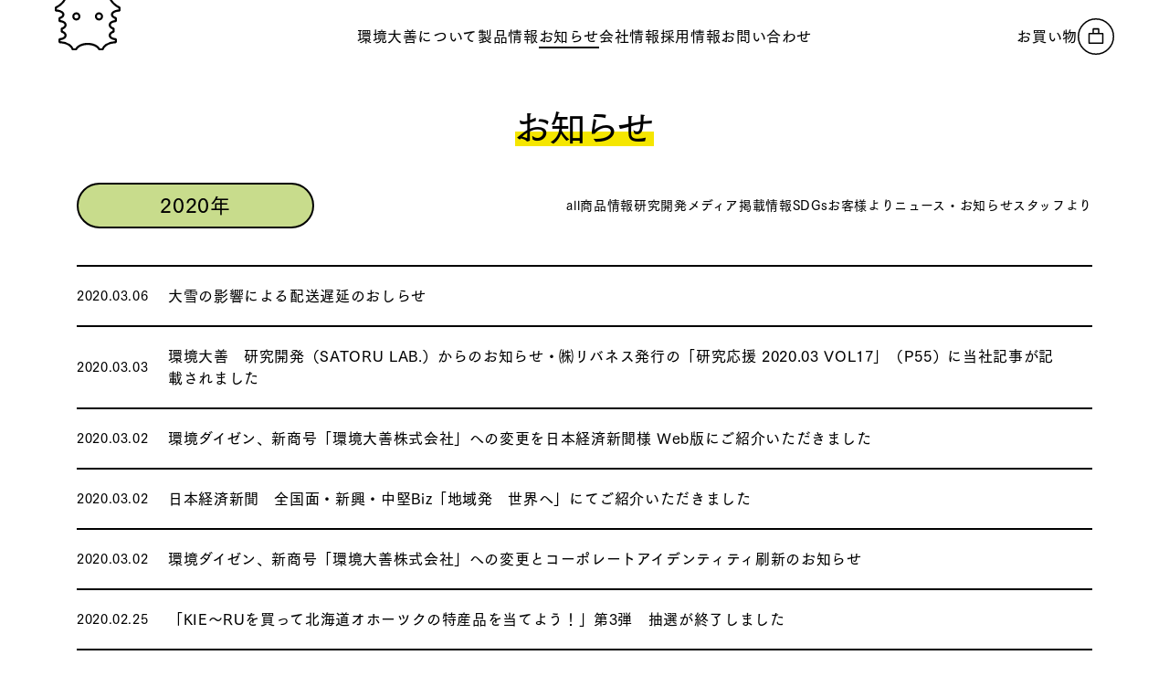

--- FILE ---
content_type: text/html; charset=UTF-8
request_url: https://kankyo-daizen.jp/blog/category/news/2020/page/9/
body_size: 9878
content:
<!DOCTYPE html>
<html lang="ja" class="no-js">
<head>
  <script type="text/javascript">document.documentElement.className = document.documentElement.className.replace("no-js","js");</script>

  <meta charset="utf-8">
  <meta name="viewport" content="width=device-width, initial-scale=1">
  <meta name="theme-color" content="#000">

  <link rel="apple-touch-icon" type="image/png" href="https://kankyo-daizen.jp/wp-content/themes/kankyo-daizen-2410/assets/img/apple-touch-icon.png">
  <link rel="icon" type="image/png" href="https://kankyo-daizen.jp/wp-content/themes/kankyo-daizen-2410/assets/img/favicon.ico">
  <link rel="stylesheet" href='//kankyo-daizen.jp/wp-content/cache/wpfc-minified/qwmirpgs/24tqr.css'>
  <link rel="stylesheet" href='//kankyo-daizen.jp/wp-content/cache/wpfc-minified/t34wiua/24tqr.css'>

  <link rel="preconnect" href="https://fonts.googleapis.com">
  <link rel="preconnect" href="https://fonts.gstatic.com" crossorigin>
  <link href="https://fonts.googleapis.com/css2?family=Inter:wght@400;500&display=swap" rel="stylesheet">
  <script src="https://webfont.fontplus.jp/accessor/script/fontplus.js?gjkbuPOtRWA%3D&box=5aO5rng87jQ%3D&aa=1&ab=1"></script>

  <meta name='robots' content='index, follow, max-image-preview:large, max-snippet:-1, max-video-preview:-1' />

	<!-- This site is optimized with the Yoast SEO plugin v25.1 - https://yoast.com/wordpress/plugins/seo/ -->
	<title>2020年 - 9ページ目 (11ページ中) - 環境大善｜地球の健康を見つめる｜「きえ〜る」や「土いきかえる」などの製造販売</title>
	<meta name="description" content="北海道北見から生まれた、天然成分100%の消臭剤「きえーる」は、安⼼・安全、⽔より綺麗で、⾹りでごまかさない、抜群の消臭⼒を持ったバイオ酵素消臭剤です。 極寒の北海道で培養させた酵素（バイオエキス）で、悪臭の元から分解することにより強力に消臭できます。" />
	<link rel="canonical" href="https://kankyo-daizen.jp/blog/category/news/2020/page/9/" />
	<link rel="prev" href="https://kankyo-daizen.jp/blog/category/news/2020/page/8/" />
	<link rel="next" href="https://kankyo-daizen.jp/blog/category/news/2020/page/10/" />
	<meta property="og:locale" content="ja_JP" />
	<meta property="og:type" content="article" />
	<meta property="og:title" content="2020年 - 9ページ目 (11ページ中) - 環境大善｜地球の健康を見つめる｜「きえ〜る」や「土いきかえる」などの製造販売" />
	<meta property="og:description" content="北海道北見から生まれた、天然成分100%の消臭剤「きえーる」は、安⼼・安全、⽔より綺麗で、⾹りでごまかさない、抜群の消臭⼒を持ったバイオ酵素消臭剤です。 極寒の北海道で培養させた酵素（バイオエキス）で、悪臭の元から分解することにより強力に消臭できます。" />
	<meta property="og:url" content="https://kankyo-daizen.jp/blog/category/news/2020/" />
	<meta property="og:site_name" content="環境大善｜地球の健康を見つめる｜「きえ〜る」や「土いきかえる」などの製造販売" />
	<meta property="og:image" content="https://kankyo-daizen.jp/wp-content/uploads/2023/02/ogp.jpg" />
	<meta property="og:image:width" content="1200" />
	<meta property="og:image:height" content="628" />
	<meta property="og:image:type" content="image/jpeg" />
	<meta name="twitter:card" content="summary_large_image" />
	<meta name="twitter:site" content="@kankyodaizen" />
	<script type="application/ld+json" class="yoast-schema-graph">{"@context":"https://schema.org","@graph":[{"@type":"CollectionPage","@id":"https://kankyo-daizen.jp/blog/category/news/2020/","url":"https://kankyo-daizen.jp/blog/category/news/2020/page/9/","name":"2020年 - 9ページ目 (11ページ中) - 環境大善｜地球の健康を見つめる｜「きえ〜る」や「土いきかえる」などの製造販売","isPartOf":{"@id":"https://kankyo-daizen.jp/#website"},"description":"北海道北見から生まれた、天然成分100%の消臭剤「きえーる」は、安⼼・安全、⽔より綺麗で、⾹りでごまかさない、抜群の消臭⼒を持ったバイオ酵素消臭剤です。 極寒の北海道で培養させた酵素（バイオエキス）で、悪臭の元から分解することにより強力に消臭できます。","breadcrumb":{"@id":"https://kankyo-daizen.jp/blog/category/news/2020/page/9/#breadcrumb"},"inLanguage":"ja"},{"@type":"BreadcrumbList","@id":"https://kankyo-daizen.jp/blog/category/news/2020/page/9/#breadcrumb","itemListElement":[{"@type":"ListItem","position":1,"name":"ホーム","item":"https://kankyo-daizen.jp/"},{"@type":"ListItem","position":2,"name":"ニュース・お知らせ","item":"https://kankyo-daizen.jp/blog/category/news/"},{"@type":"ListItem","position":3,"name":"2020年"}]},{"@type":"WebSite","@id":"https://kankyo-daizen.jp/#website","url":"https://kankyo-daizen.jp/","name":"環境大善｜地球の健康を見つめる｜「きえ〜る」や「土いきかえる」などの製造販売","description":"北海道北見から生まれた、天然成分100%の消臭剤「きえ〜る」は、安⼼・安全、⽔より綺麗で、⾹りでごまかさない、抜群の消臭⼒を持ったバイオ酵素消臭剤です。極寒の北海道で培養させた酵素（バイオエキス）で、悪臭の元から分解することにより強力に消臭できます。","publisher":{"@id":"https://kankyo-daizen.jp/#organization"},"potentialAction":[{"@type":"SearchAction","target":{"@type":"EntryPoint","urlTemplate":"https://kankyo-daizen.jp/?s={search_term_string}"},"query-input":{"@type":"PropertyValueSpecification","valueRequired":true,"valueName":"search_term_string"}}],"inLanguage":"ja"},{"@type":"Organization","@id":"https://kankyo-daizen.jp/#organization","name":"株式会社環境ダイゼン","url":"https://kankyo-daizen.jp/","logo":{"@type":"ImageObject","inLanguage":"ja","@id":"https://kankyo-daizen.jp/#/schema/logo/image/","url":"https://kankyo-daizen.jp/wp-content/uploads/2023/02/newfavicon.png","contentUrl":"https://kankyo-daizen.jp/wp-content/uploads/2023/02/newfavicon.png","width":48,"height":48,"caption":"株式会社環境ダイゼン"},"image":{"@id":"https://kankyo-daizen.jp/#/schema/logo/image/"},"sameAs":["https://www.facebook.com/kankyo.daizen/","https://x.com/kankyodaizen","https://www.instagram.com/kankyo_daizen/"]}]}</script>
	<!-- / Yoast SEO plugin. -->


<link rel='dns-prefetch' href='//www.googletagmanager.com' />
<style id='classic-theme-styles-inline-css' type='text/css'>
/*! This file is auto-generated */
.wp-block-button__link{color:#fff;background-color:#32373c;border-radius:9999px;box-shadow:none;text-decoration:none;padding:calc(.667em + 2px) calc(1.333em + 2px);font-size:1.125em}.wp-block-file__button{background:#32373c;color:#fff;text-decoration:none}
</style>
<style id='global-styles-inline-css' type='text/css'>
:root{--wp--preset--aspect-ratio--square: 1;--wp--preset--aspect-ratio--4-3: 4/3;--wp--preset--aspect-ratio--3-4: 3/4;--wp--preset--aspect-ratio--3-2: 3/2;--wp--preset--aspect-ratio--2-3: 2/3;--wp--preset--aspect-ratio--16-9: 16/9;--wp--preset--aspect-ratio--9-16: 9/16;--wp--preset--color--black: #000000;--wp--preset--color--cyan-bluish-gray: #abb8c3;--wp--preset--color--white: #ffffff;--wp--preset--color--pale-pink: #f78da7;--wp--preset--color--vivid-red: #cf2e2e;--wp--preset--color--luminous-vivid-orange: #ff6900;--wp--preset--color--luminous-vivid-amber: #fcb900;--wp--preset--color--light-green-cyan: #7bdcb5;--wp--preset--color--vivid-green-cyan: #00d084;--wp--preset--color--pale-cyan-blue: #8ed1fc;--wp--preset--color--vivid-cyan-blue: #0693e3;--wp--preset--color--vivid-purple: #9b51e0;--wp--preset--gradient--vivid-cyan-blue-to-vivid-purple: linear-gradient(135deg,rgba(6,147,227,1) 0%,rgb(155,81,224) 100%);--wp--preset--gradient--light-green-cyan-to-vivid-green-cyan: linear-gradient(135deg,rgb(122,220,180) 0%,rgb(0,208,130) 100%);--wp--preset--gradient--luminous-vivid-amber-to-luminous-vivid-orange: linear-gradient(135deg,rgba(252,185,0,1) 0%,rgba(255,105,0,1) 100%);--wp--preset--gradient--luminous-vivid-orange-to-vivid-red: linear-gradient(135deg,rgba(255,105,0,1) 0%,rgb(207,46,46) 100%);--wp--preset--gradient--very-light-gray-to-cyan-bluish-gray: linear-gradient(135deg,rgb(238,238,238) 0%,rgb(169,184,195) 100%);--wp--preset--gradient--cool-to-warm-spectrum: linear-gradient(135deg,rgb(74,234,220) 0%,rgb(151,120,209) 20%,rgb(207,42,186) 40%,rgb(238,44,130) 60%,rgb(251,105,98) 80%,rgb(254,248,76) 100%);--wp--preset--gradient--blush-light-purple: linear-gradient(135deg,rgb(255,206,236) 0%,rgb(152,150,240) 100%);--wp--preset--gradient--blush-bordeaux: linear-gradient(135deg,rgb(254,205,165) 0%,rgb(254,45,45) 50%,rgb(107,0,62) 100%);--wp--preset--gradient--luminous-dusk: linear-gradient(135deg,rgb(255,203,112) 0%,rgb(199,81,192) 50%,rgb(65,88,208) 100%);--wp--preset--gradient--pale-ocean: linear-gradient(135deg,rgb(255,245,203) 0%,rgb(182,227,212) 50%,rgb(51,167,181) 100%);--wp--preset--gradient--electric-grass: linear-gradient(135deg,rgb(202,248,128) 0%,rgb(113,206,126) 100%);--wp--preset--gradient--midnight: linear-gradient(135deg,rgb(2,3,129) 0%,rgb(40,116,252) 100%);--wp--preset--font-size--small: 13px;--wp--preset--font-size--medium: 20px;--wp--preset--font-size--large: 36px;--wp--preset--font-size--x-large: 42px;--wp--preset--spacing--20: 0.44rem;--wp--preset--spacing--30: 0.67rem;--wp--preset--spacing--40: 1rem;--wp--preset--spacing--50: 1.5rem;--wp--preset--spacing--60: 2.25rem;--wp--preset--spacing--70: 3.38rem;--wp--preset--spacing--80: 5.06rem;--wp--preset--shadow--natural: 6px 6px 9px rgba(0, 0, 0, 0.2);--wp--preset--shadow--deep: 12px 12px 50px rgba(0, 0, 0, 0.4);--wp--preset--shadow--sharp: 6px 6px 0px rgba(0, 0, 0, 0.2);--wp--preset--shadow--outlined: 6px 6px 0px -3px rgba(255, 255, 255, 1), 6px 6px rgba(0, 0, 0, 1);--wp--preset--shadow--crisp: 6px 6px 0px rgba(0, 0, 0, 1);}:where(.is-layout-flex){gap: 0.5em;}:where(.is-layout-grid){gap: 0.5em;}body .is-layout-flex{display: flex;}.is-layout-flex{flex-wrap: wrap;align-items: center;}.is-layout-flex > :is(*, div){margin: 0;}body .is-layout-grid{display: grid;}.is-layout-grid > :is(*, div){margin: 0;}:where(.wp-block-columns.is-layout-flex){gap: 2em;}:where(.wp-block-columns.is-layout-grid){gap: 2em;}:where(.wp-block-post-template.is-layout-flex){gap: 1.25em;}:where(.wp-block-post-template.is-layout-grid){gap: 1.25em;}.has-black-color{color: var(--wp--preset--color--black) !important;}.has-cyan-bluish-gray-color{color: var(--wp--preset--color--cyan-bluish-gray) !important;}.has-white-color{color: var(--wp--preset--color--white) !important;}.has-pale-pink-color{color: var(--wp--preset--color--pale-pink) !important;}.has-vivid-red-color{color: var(--wp--preset--color--vivid-red) !important;}.has-luminous-vivid-orange-color{color: var(--wp--preset--color--luminous-vivid-orange) !important;}.has-luminous-vivid-amber-color{color: var(--wp--preset--color--luminous-vivid-amber) !important;}.has-light-green-cyan-color{color: var(--wp--preset--color--light-green-cyan) !important;}.has-vivid-green-cyan-color{color: var(--wp--preset--color--vivid-green-cyan) !important;}.has-pale-cyan-blue-color{color: var(--wp--preset--color--pale-cyan-blue) !important;}.has-vivid-cyan-blue-color{color: var(--wp--preset--color--vivid-cyan-blue) !important;}.has-vivid-purple-color{color: var(--wp--preset--color--vivid-purple) !important;}.has-black-background-color{background-color: var(--wp--preset--color--black) !important;}.has-cyan-bluish-gray-background-color{background-color: var(--wp--preset--color--cyan-bluish-gray) !important;}.has-white-background-color{background-color: var(--wp--preset--color--white) !important;}.has-pale-pink-background-color{background-color: var(--wp--preset--color--pale-pink) !important;}.has-vivid-red-background-color{background-color: var(--wp--preset--color--vivid-red) !important;}.has-luminous-vivid-orange-background-color{background-color: var(--wp--preset--color--luminous-vivid-orange) !important;}.has-luminous-vivid-amber-background-color{background-color: var(--wp--preset--color--luminous-vivid-amber) !important;}.has-light-green-cyan-background-color{background-color: var(--wp--preset--color--light-green-cyan) !important;}.has-vivid-green-cyan-background-color{background-color: var(--wp--preset--color--vivid-green-cyan) !important;}.has-pale-cyan-blue-background-color{background-color: var(--wp--preset--color--pale-cyan-blue) !important;}.has-vivid-cyan-blue-background-color{background-color: var(--wp--preset--color--vivid-cyan-blue) !important;}.has-vivid-purple-background-color{background-color: var(--wp--preset--color--vivid-purple) !important;}.has-black-border-color{border-color: var(--wp--preset--color--black) !important;}.has-cyan-bluish-gray-border-color{border-color: var(--wp--preset--color--cyan-bluish-gray) !important;}.has-white-border-color{border-color: var(--wp--preset--color--white) !important;}.has-pale-pink-border-color{border-color: var(--wp--preset--color--pale-pink) !important;}.has-vivid-red-border-color{border-color: var(--wp--preset--color--vivid-red) !important;}.has-luminous-vivid-orange-border-color{border-color: var(--wp--preset--color--luminous-vivid-orange) !important;}.has-luminous-vivid-amber-border-color{border-color: var(--wp--preset--color--luminous-vivid-amber) !important;}.has-light-green-cyan-border-color{border-color: var(--wp--preset--color--light-green-cyan) !important;}.has-vivid-green-cyan-border-color{border-color: var(--wp--preset--color--vivid-green-cyan) !important;}.has-pale-cyan-blue-border-color{border-color: var(--wp--preset--color--pale-cyan-blue) !important;}.has-vivid-cyan-blue-border-color{border-color: var(--wp--preset--color--vivid-cyan-blue) !important;}.has-vivid-purple-border-color{border-color: var(--wp--preset--color--vivid-purple) !important;}.has-vivid-cyan-blue-to-vivid-purple-gradient-background{background: var(--wp--preset--gradient--vivid-cyan-blue-to-vivid-purple) !important;}.has-light-green-cyan-to-vivid-green-cyan-gradient-background{background: var(--wp--preset--gradient--light-green-cyan-to-vivid-green-cyan) !important;}.has-luminous-vivid-amber-to-luminous-vivid-orange-gradient-background{background: var(--wp--preset--gradient--luminous-vivid-amber-to-luminous-vivid-orange) !important;}.has-luminous-vivid-orange-to-vivid-red-gradient-background{background: var(--wp--preset--gradient--luminous-vivid-orange-to-vivid-red) !important;}.has-very-light-gray-to-cyan-bluish-gray-gradient-background{background: var(--wp--preset--gradient--very-light-gray-to-cyan-bluish-gray) !important;}.has-cool-to-warm-spectrum-gradient-background{background: var(--wp--preset--gradient--cool-to-warm-spectrum) !important;}.has-blush-light-purple-gradient-background{background: var(--wp--preset--gradient--blush-light-purple) !important;}.has-blush-bordeaux-gradient-background{background: var(--wp--preset--gradient--blush-bordeaux) !important;}.has-luminous-dusk-gradient-background{background: var(--wp--preset--gradient--luminous-dusk) !important;}.has-pale-ocean-gradient-background{background: var(--wp--preset--gradient--pale-ocean) !important;}.has-electric-grass-gradient-background{background: var(--wp--preset--gradient--electric-grass) !important;}.has-midnight-gradient-background{background: var(--wp--preset--gradient--midnight) !important;}.has-small-font-size{font-size: var(--wp--preset--font-size--small) !important;}.has-medium-font-size{font-size: var(--wp--preset--font-size--medium) !important;}.has-large-font-size{font-size: var(--wp--preset--font-size--large) !important;}.has-x-large-font-size{font-size: var(--wp--preset--font-size--x-large) !important;}
:where(.wp-block-post-template.is-layout-flex){gap: 1.25em;}:where(.wp-block-post-template.is-layout-grid){gap: 1.25em;}
:where(.wp-block-columns.is-layout-flex){gap: 2em;}:where(.wp-block-columns.is-layout-grid){gap: 2em;}
:root :where(.wp-block-pullquote){font-size: 1.5em;line-height: 1.6;}
</style>

<!-- Site Kit によって追加された Google タグ（gtag.js）スニペット -->

<!-- Google アナリティクス スニペット (Site Kit が追加) -->
<script type="text/javascript" src="https://www.googletagmanager.com/gtag/js?id=G-0QKJQ1BJMP" id="google_gtagjs-js" async></script>
<script type="text/javascript" id="google_gtagjs-js-after">
/* <![CDATA[ */
window.dataLayer = window.dataLayer || [];function gtag(){dataLayer.push(arguments);}
gtag("set","linker",{"domains":["kankyo-daizen.jp"]});
gtag("js", new Date());
gtag("set", "developer_id.dZTNiMT", true);
gtag("config", "G-0QKJQ1BJMP");
/* ]]> */
</script>

<!-- Site Kit によって追加された終了 Google タグ（gtag.js）スニペット -->
<meta name="generator" content="Site Kit by Google 1.152.1" /><link rel="canonical" href="https://kankyo-daizen.jp/blog/category/news/2020/">
<noscript><style>.lazyload[data-src]{display:none !important;}</style></noscript><style>.lazyload{background-image:none !important;}.lazyload:before{background-image:none !important;}</style><link rel="icon" href="https://kankyo-daizen.jp/wp-content/uploads/2023/02/cropped-newfavicon-32x32.png" sizes="32x32" />
<link rel="icon" href="https://kankyo-daizen.jp/wp-content/uploads/2023/02/cropped-newfavicon-192x192.png" sizes="192x192" />
<link rel="apple-touch-icon" href="https://kankyo-daizen.jp/wp-content/uploads/2023/02/cropped-newfavicon-180x180.png" />
<meta name="msapplication-TileImage" content="https://kankyo-daizen.jp/wp-content/uploads/2023/02/cropped-newfavicon-270x270.png" />
		<style type="text/css" id="wp-custom-css">
			@media screen and (max-width: 782px) {
	[class*=column] {
	flex-wrap:wrap;
}
}		</style>
		</head>
<body class="archive paged category category-39 paged-9 category-paged-9" id="top">

<header class="site-header" data-header>
  <div class="site-header-character">
    <a href="https://kankyo-daizen.jp"><img src="[data-uri]" alt="" width="72" height="75" data-src="https://kankyo-daizen.jp/wp-content/themes/kankyo-daizen-2410/assets/img/character-1.svg" decoding="async" class="lazyload" data-eio-rwidth="72" data-eio-rheight="75"><noscript><img src="https://kankyo-daizen.jp/wp-content/themes/kankyo-daizen-2410/assets/img/character-1.svg" alt="" width="72" height="75" data-eio="l"></noscript></a>
  </div>
  <h1 class="site-header-logo">
    <a href="/">
      <img src="[data-uri]" alt="環境大善" data-src="https://kankyo-daizen.jp/wp-content/themes/kankyo-daizen-2410/assets/img/logo-pc.svg" decoding="async" class="lazyload"><noscript><img src="https://kankyo-daizen.jp/wp-content/themes/kankyo-daizen-2410/assets/img/logo-pc.svg" alt="環境大善" data-eio="l"></noscript>
    </a>
  </h1>
  <div class="site-header-cart">
    <a href="https://store.kankyo-daizen.jp/" target="_blank" aria-label="オンラインストアへ">
      <span class="pc">お買い物</span>
      <img src="[data-uri]" alt="" width="40" height="40" data-src="https://kankyo-daizen.jp/wp-content/themes/kankyo-daizen-2410/assets/img/icon-cart.svg" decoding="async" class="lazyload" data-eio-rwidth="40" data-eio-rheight="40"><noscript><img src="https://kankyo-daizen.jp/wp-content/themes/kankyo-daizen-2410/assets/img/icon-cart.svg" alt="" width="40" height="40" data-eio="l"></noscript>
    </a>
  </div>
  <div class="site-header-button">
    <button aria-label="メニューを開く"><span></span><span></span><span></span></button>
  </div>
</header>

<nav class="site-header-nav" id="SiteNav">
  <ul class="site-header-nav-list">
    <li class="sp-tablet"><a href="/"><span>トップ</span></a></li>
    <li class=""><a href="https://kankyo-daizen.jp/about/"><span>環境大善について</span></a></li>
    <li class=""><a href="https://kankyo-daizen.jp/products/"><span>製品情報</span></a></li>
    <li class="current"><a href="https://kankyo-daizen.jp/news/"><span>お知らせ</span></a></li>
    <li class=""><a href="https://kankyo-daizen.jp/company/"><span>会社情報</span></a></li>
    <li class=""><a href="https://kankyo-daizen.jp/recruit/"><span>採用情報</span></a></li>
    <li class=""><a href="https://kankyo-daizen.jp/contact/"><span>お問い合わせ</span></a></li>
  </ul>
  <div class="sp-tablet">
    <ul class="site-header-nav-sublist">
      <li><a href="https://store.kankyo-daizen.jp/" target="_blank" class="has-icon"><img src="[data-uri]" alt="" data-src="https://kankyo-daizen.jp/wp-content/themes/kankyo-daizen-2410/assets/img/icon-cart.svg" decoding="async" class="lazyload"><noscript><img src="https://kankyo-daizen.jp/wp-content/themes/kankyo-daizen-2410/assets/img/icon-cart.svg" alt="" data-eio="l"></noscript><span>オンラインストア</span></a></li>
    </ul>
  </div>
</nav>

<main class="site-main page-main" role="main">
  <div class="page-width">

    <h1 class="font-size:30 pc:font-size:40 align:center line-height:10 margin-bottom:40"><span class="has-marker --yellow">お知らせ</span></h1>

    <div class="stack:60">

      
      <section class="stack:40">
        <div class="sp-tablet:stack:40 pc:flex pc:item-center pc:justify-between">
          <h2 class="align:center font-size:22"><span class="bg-green news-title">
            2020年          </span></h2>
          <nav class="flex justify-center flex-wrap font-size:14 gap:20 line-height:14">
            <a href="https://kankyo-daizen.jp/news/">
              <span class="has-marker ">all</span>
            </a>
                        <a href="https://kankyo-daizen.jp/blog/category/products/">
              <span class="has-marker">商品情報</span>
            </a>
                        <a href="https://kankyo-daizen.jp/blog/category/lab/">
              <span class="has-marker">研究開発</span>
            </a>
                        <a href="https://kankyo-daizen.jp/blog/category/media/">
              <span class="has-marker">メディア掲載情報</span>
            </a>
                        <a href="https://kankyo-daizen.jp/blog/category/sdgs/">
              <span class="has-marker">SDGs</span>
            </a>
                        <a href="https://kankyo-daizen.jp/blog/category/customer/">
              <span class="has-marker">お客様より</span>
            </a>
                        <a href="https://kankyo-daizen.jp/blog/category/news/">
              <span class="has-marker">ニュース・お知らせ</span>
            </a>
                        <a href="https://kankyo-daizen.jp/blog/category/staff/">
              <span class="has-marker">スタッフより</span>
            </a>
                      </nav>
        </div>
        <div class="stack:30">
                    <ul class="news-list">
                        <li class="news-list-item"><a href="https://kankyo-daizen.jp/blog/2020/03/06/%e5%a4%a7%e9%9b%aa%e3%81%ae%e5%bd%b1%e9%9f%bf%e3%81%ab%e3%82%88%e3%82%8b%e9%85%8d%e9%80%81%e9%81%85%e5%bb%b6%e3%81%ae%e3%81%8a%e3%81%97%e3%82%89%e3%81%9b/" class="stack:5 pc:no-stack">
              <div class="news-list-date font-size:14">2020.03.06</div>
              <div class="news-list-title">大雪の影響による配送遅延のおしらせ</div>
            </a></li>
                        <li class="news-list-item"><a href="https://kankyo-daizen.jp/blog/2020/03/03/%e7%92%b0%e5%a2%83%e5%a4%a7%e5%96%84%e3%80%80%e7%a0%94%e7%a9%b6%e9%96%8b%e7%99%ba%ef%bc%88satoru-lab-%ef%bc%89%e3%81%8b%e3%82%89%e3%81%ae%e3%81%8a%e7%9f%a5%e3%82%89%e3%81%9b/" class="stack:5 pc:no-stack">
              <div class="news-list-date font-size:14">2020.03.03</div>
              <div class="news-list-title">環境大善　研究開発（SATORU LAB.）からのお知らせ・㈱リバネス発行の「研究応援 2020.03 VOL17」（P55）に当社記事が記載されました</div>
            </a></li>
                        <li class="news-list-item"><a href="https://kankyo-daizen.jp/blog/2020/03/02/%e7%92%b0%e5%a2%83%e3%83%80%e3%82%a4%e3%82%bc%e3%83%b3%e3%80%81%e6%96%b0%e5%95%86%e5%8f%b7%e3%80%8c%e7%92%b0%e5%a2%83%e5%a4%a7%e5%96%84%e6%a0%aa%e5%bc%8f%e4%bc%9a%e7%a4%be%e3%80%8d%e3%81%b8%e3%81%ae/" class="stack:5 pc:no-stack">
              <div class="news-list-date font-size:14">2020.03.02</div>
              <div class="news-list-title">環境ダイゼン、新商号「環境大善株式会社」への変更を日本経済新聞様 Ｗeb版にご紹介いただきました</div>
            </a></li>
                        <li class="news-list-item"><a href="https://kankyo-daizen.jp/blog/2020/03/02/%e6%97%a5%e6%9c%ac%e7%b5%8c%e6%b8%88%e6%96%b0%e8%81%9e%e3%80%80%e5%85%a8%e5%9b%bd-%e6%96%b0%e8%88%88%e3%83%bb%e4%b8%ad%e5%a0%85biz%e9%9d%a2%e3%80%8c%e5%9c%b0%e5%9f%9f%e7%99%ba%e3%80%80%e4%b8%96/" class="stack:5 pc:no-stack">
              <div class="news-list-date font-size:14">2020.03.02</div>
              <div class="news-list-title">日本経済新聞　全国面・新興・中堅Biz「地域発　世界へ」にてご紹介いただきました</div>
            </a></li>
                        <li class="news-list-item"><a href="https://kankyo-daizen.jp/blog/2020/03/02/%e7%92%b0%e5%a2%83%e3%83%80%e3%82%a4%e3%82%bc%e3%83%b3%e3%80%81%e6%96%b0%e5%95%86%e5%8f%b7%e3%80%8c%e7%92%b0%e5%a2%83%e5%a4%a7%e5%96%84%e6%a0%aa%e5%bc%8f%e4%bc%9a%e7%a4%be%e3%80%8d%e3%81%b8%e3%81%ae-2/" class="stack:5 pc:no-stack">
              <div class="news-list-date font-size:14">2020.03.02</div>
              <div class="news-list-title">環境ダイゼン、新商号「環境大善株式会社」への変更とコーポレートアイデンティティ刷新のお知らせ</div>
            </a></li>
                        <li class="news-list-item"><a href="https://kankyo-daizen.jp/blog/2020/02/25/%e3%80%9c%e5%8c%97%e6%b5%b7%e9%81%93%e3%82%aa%e3%83%9b%e3%83%bc%e3%83%84%e3%82%af%e3%81%ae%e7%89%b9%e7%94%a3%e5%93%81%e3%82%92%e5%bd%93%e3%81%a6%e3%82%88%e3%81%86%ef%bc%81%e7%ac%ac3%e5%bc%be%e3%80%9c/" class="stack:5 pc:no-stack">
              <div class="news-list-date font-size:14">2020.02.25</div>
              <div class="news-list-title">「KIE〜RUを買って北海道オホーツクの特産品を当てよう！」第3弾　抽選が終了しました</div>
            </a></li>
                        <li class="news-list-item"><a href="https://kankyo-daizen.jp/blog/2020/02/22/%e5%8c%97%e8%a6%8b%e5%b7%a5%e6%a5%ad%e5%a4%a7%e5%ad%a6-2019%e5%b9%b4%e5%ba%a6%e5%90%88%e5%90%8c%e4%bc%81%e6%a5%ad%e7%a0%94%e7%a9%b6%e4%bc%9a%e3%81%ab%e5%87%ba%e5%b1%95%e3%81%97%e3%81%be%e3%81%99/" class="stack:5 pc:no-stack">
              <div class="news-list-date font-size:14">2020.02.22</div>
              <div class="news-list-title">北見工業大学 2019年度合同企業研究会に出展します</div>
            </a></li>
                        <li class="news-list-item"><a href="https://kankyo-daizen.jp/blog/2020/02/20/%e5%ae%9f%e6%bc%94%e8%b2%a9%e5%a3%b2%e3%81%ae%e3%81%8a%e7%9f%a5%e3%82%89%e3%81%9b%e3%80%90%e6%9d%b1%e6%ad%a6%e3%82%a4%e3%83%bc%e3%82%b9%e3%83%88%e3%83%a2%e3%83%bc%e3%83%ab%e7%ab%af%e9%87%8e%e5%ba%97/" class="stack:5 pc:no-stack">
              <div class="news-list-date font-size:14">2020.02.20</div>
              <div class="news-list-title">実演販売のお知らせ【東武イーストモール端野店】様</div>
            </a></li>
                        <li class="news-list-item"><a href="https://kankyo-daizen.jp/blog/2020/02/19/%e6%97%a5%e6%9c%ac%e7%b5%8c%e6%b8%88%e6%96%b0%e8%81%9e%e6%a7%98%e3%80%8c%e5%8c%97%e6%b5%b7%e9%81%93%e7%b5%8c%e6%b8%88%e3%80%8d%e9%9d%a2%e3%81%ab%e3%81%94%e7%b4%b9%e4%bb%8b%e3%81%84%e3%81%9f%e3%81%a0/" class="stack:5 pc:no-stack">
              <div class="news-list-date font-size:14">2020.02.19</div>
              <div class="news-list-title">日本経済新聞様「北海道経済」面にご紹介いただきました</div>
            </a></li>
                        <li class="news-list-item"><a href="https://kankyo-daizen.jp/blog/2020/02/18/%e5%bd%93%e7%a4%be%e7%92%b0%e5%a2%83%e3%83%80%e3%82%a4%e3%82%bc%e3%83%b3%e3%81%af%e6%a0%aa%e5%bc%8f%e4%bc%9a%e7%a4%be%e3%83%aa%e3%83%90%e3%83%8d%e3%82%b9%e3%81%a8%e5%85%b1%e5%90%8c%e7%a0%94%e7%a9%b6/" class="stack:5 pc:no-stack">
              <div class="news-list-date font-size:14">2020.02.18</div>
              <div class="news-list-title">株式会社リバネスと共同研究を開始いたしました</div>
            </a></li>
                      </ul>
          <div class="flex justify-center flex-wrap font-size:12 gap:20 line-height:14 pager">
            <a class="prev page-numbers" href="https://kankyo-daizen.jp/blog/category/news/2020/page/8/">前へ</a>
<a class="page-numbers" href="https://kankyo-daizen.jp/blog/category/news/2020/page/1/">1</a>
<span class="page-numbers dots">&hellip;</span>
<a class="page-numbers" href="https://kankyo-daizen.jp/blog/category/news/2020/page/7/">7</a>
<a class="page-numbers" href="https://kankyo-daizen.jp/blog/category/news/2020/page/8/">8</a>
<span aria-current="page" class="page-numbers current">9</span>
<a class="page-numbers" href="https://kankyo-daizen.jp/blog/category/news/2020/page/10/">10</a>
<a class="page-numbers" href="https://kankyo-daizen.jp/blog/category/news/2020/page/11/">11</a>
<a class="next page-numbers" href="https://kankyo-daizen.jp/blog/category/news/2020/page/10/">次へ</a>          </div>
                  </div>
      </section>
      <section>
        <div class="column">
          <div class="stack:40 width:50">
            <p class="news-title bg-green align:center font-size:22">アーカイブ</p>
            <ul class="font-size:14">
                            <li><a href="https://kankyo-daizen.jp/blog/category/news/2024%e5%b9%b4/" class="hover">2024年</a></li>
                            <li><a href="https://kankyo-daizen.jp/blog/category/news/2025%e5%b9%b4/" class="hover">2025年</a></li>
                            <li><a href="https://kankyo-daizen.jp/blog/category/news/2023/" class="hover">2023年</a></li>
                            <li><a href="https://kankyo-daizen.jp/blog/category/news/2022/" class="hover">2022年</a></li>
                            <li><a href="https://kankyo-daizen.jp/blog/category/news/2021/" class="hover">2021年</a></li>
                            <li><a href="https://kankyo-daizen.jp/blog/category/news/2020/" class="hover">2020年</a></li>
                            <li><a href="https://kankyo-daizen.jp/blog/category/news/2019/" class="hover">2019年</a></li>
                            <li><a href="https://kankyo-daizen.jp/blog/category/news/2018/" class="hover">2018年</a></li>
                            <li><a href="https://kankyo-daizen.jp/blog/category/news/2017/" class="hover">2017年</a></li>
                          </ul>
          </div>
          <div class="stack:40 width:50">
            <p class="news-title bg-green align:center font-size:22">タグ</p>
            <ul class="font-size:14">
                            <li><a href="https://kankyo-daizen.jp/blog/tag/tv/" class="hover">#テレビ</a></li>
                            <li><a href="https://kankyo-daizen.jp/blog/tag/radio/" class="hover">#ラジオ</a></li>
                            <li><a href="https://kankyo-daizen.jp/blog/tag/newspaper/" class="hover">#新聞</a></li>
                            <li><a href="https://kankyo-daizen.jp/blog/tag/magazine/" class="hover">#情報誌</a></li>
                            <li><a href="https://kankyo-daizen.jp/blog/tag/lab/" class="hover">#研究開発</a></li>
                            <li><a href="https://kankyo-daizen.jp/blog/tag/%e9%9b%91%e8%aa%8c/" class="hover">#雑誌</a></li>
                            <li><a href="https://kankyo-daizen.jp/blog/tag/%e6%a5%ad%e5%8b%99%e7%94%a8/" class="hover">#業務用</a></li>
                            <li><a href="https://kankyo-daizen.jp/blog/tag/%e5%95%86%e5%93%81%e6%83%85%e5%a0%b1/" class="hover">#商品情報</a></li>
                            <li><a href="https://kankyo-daizen.jp/blog/tag/event/" class="hover">#イベント</a></li>
                            <li><a href="https://kankyo-daizen.jp/blog/tag/%e3%83%a1%e3%83%bc%e3%83%ab%e3%83%9e%e3%82%ac%e3%82%b8%e3%83%b3/" class="hover">#メールマガジン</a></li>
                            <li><a href="https://kankyo-daizen.jp/blog/tag/information/" class="hover">#お知らせ</a></li>
                            <li><a href="https://kankyo-daizen.jp/blog/tag/%e5%96%84%e7%8e%89%e8%8f%8c%e3%82%92%e6%8e%a2%e3%81%99%e6%97%85/" class="hover">#善玉菌を探す旅</a></li>
                            <li><a href="https://kankyo-daizen.jp/blog/tag/%e6%96%b0%e5%95%86%e5%93%81/" class="hover">#新商品</a></li>
                            <li><a href="https://kankyo-daizen.jp/blog/tag/%e6%9b%b8%e7%b1%8d/" class="hover">#書籍</a></li>
                            <li><a href="https://kankyo-daizen.jp/blog/tag/%e3%81%9d%e3%81%ae%e4%bb%96/" class="hover">#その他</a></li>
                            <li><a href="https://kankyo-daizen.jp/blog/tag/%e3%81%8a%e7%9f%a5%e3%82%89%e3%81%9b/" class="hover">##お知らせ</a></li>
                            <li><a href="https://kankyo-daizen.jp/blog/tag/%e3%83%a1%e3%83%87%e3%82%a3%e3%82%a2%e6%8e%b2%e8%bc%89/" class="hover">#メディア掲載</a></li>
                            <li><a href="https://kankyo-daizen.jp/blog/tag/%e3%83%87%e3%82%b6%e3%82%a4%e3%83%b3%e7%b5%8c%e5%96%b6/" class="hover">#デザイン経営</a></li>
                            <li><a href="https://kankyo-daizen.jp/blog/tag/web/" class="hover">#web</a></li>
                            <li><a href="https://kankyo-daizen.jp/blog/tag/%e6%8e%a1%e7%94%a8/" class="hover">#採用</a></li>
                            <li><a href="https://kankyo-daizen.jp/blog/tag/%e5%9c%9f%e3%81%84%e3%81%8d%e3%81%8b%e3%81%88%e3%82%8b/" class="hover">#土いきかえる</a></li>
                            <li><a href="https://kankyo-daizen.jp/blog/tag/%e6%b4%97%e6%bf%af%e7%94%a8/" class="hover">#洗濯用</a></li>
                            <li><a href="https://kankyo-daizen.jp/blog/tag/%e3%81%8a%e5%ae%a2%e6%a7%98%e3%81%ae%e5%a3%b0/" class="hover">#お客様の声</a></li>
                          </ul>
          </div>
        </div>
      </section>
    </div>

    <section class="margin-top:80 sp-tablet:stack:20 pc:flex pc:gap:40 pc:item-center">
      <p class="sp-tablet"><span class="font-size:24">土、水、空気 通信</span><span class="font-size:14">noteで更新中</span></p>
      <div class="pc:width:50">
        <a href="https://note.com/kankyo_daizen/m/ma1dde9881b45" target="_blank" class="hover">
          <figure class="border-width:1 border-color:grey"><img src="[data-uri]" alt="" width="558" height="296" data-src="https://kankyo-daizen.jp/wp-content/themes/kankyo-daizen-2410/assets/img/tsushin-img.jpg" decoding="async" class="lazyload" data-eio-rwidth="1120" data-eio-rheight="594"><noscript><img src="https://kankyo-daizen.jp/wp-content/themes/kankyo-daizen-2410/assets/img/tsushin-img.jpg" alt="" width="558" height="296" data-eio="l"></noscript></figure>
        </a>
      </div>
      <div class="pc:width:50 pc:stack:20">
        <p class="pc"><span class="font-size:24 pc:font-size:32">土、水、空気 通信</span>　<span class="font-size:14">noteで更新中</span></p>
        <p>商品の使い方、環境大善や商品にご縁のある方を取材し掲載していきます。</p>
      </div>
    </section>

  </div>
</main>

<footer class="site-footer page-width stack:40">
  <div class="site-footer-sns">
    <a href="https://www.facebook.com/kankyo.daizen" target="_blank"><img src="[data-uri]" alt="Facebook" width="30" height="30" data-src="https://kankyo-daizen.jp/wp-content/themes/kankyo-daizen-2410/assets/img/icon-facebook.svg" decoding="async" class="lazyload" data-eio-rwidth="30" data-eio-rheight="30"><noscript><img src="https://kankyo-daizen.jp/wp-content/themes/kankyo-daizen-2410/assets/img/icon-facebook.svg" alt="Facebook" width="30" height="30" data-eio="l"></noscript></a>
    <a href="https://twitter.com/kankyodaizen" target="_blank"><img src="[data-uri]" alt="Twitter" width="30" height="30" data-src="https://kankyo-daizen.jp/wp-content/themes/kankyo-daizen-2410/assets/img/icon-twitter.svg" decoding="async" class="lazyload" data-eio-rwidth="30" data-eio-rheight="30"><noscript><img src="https://kankyo-daizen.jp/wp-content/themes/kankyo-daizen-2410/assets/img/icon-twitter.svg" alt="Twitter" width="30" height="30" data-eio="l"></noscript></a>
    <a href="https://www.instagram.com/kankyo_daizen/" target="_blank"><img src="[data-uri]" alt="Instagram" width="30" height="30" data-src="https://kankyo-daizen.jp/wp-content/themes/kankyo-daizen-2410/assets/img/icon-instagram.svg" decoding="async" class="lazyload" data-eio-rwidth="30" data-eio-rheight="30"><noscript><img src="https://kankyo-daizen.jp/wp-content/themes/kankyo-daizen-2410/assets/img/icon-instagram.svg" alt="Instagram" width="30" height="30" data-eio="l"></noscript></a>
    <a href="https://note.com/kankyo_daizen" target="_blank"><img src="[data-uri]" alt="note" width="30" height="30" data-src="https://kankyo-daizen.jp/wp-content/themes/kankyo-daizen-2410/assets/img/icon-note.svg" decoding="async" class="lazyload" data-eio-rwidth="30" data-eio-rheight="30"><noscript><img src="https://kankyo-daizen.jp/wp-content/themes/kankyo-daizen-2410/assets/img/icon-note.svg" alt="note" width="30" height="30" data-eio="l"></noscript></a>
    <a href="https://www.youtube.com/@user-wd5ld1yc7y" target="_blank"><img src="[data-uri]" alt="Youtube" width="30" height="30" data-src="https://kankyo-daizen.jp/wp-content/themes/kankyo-daizen-2410/assets/img/icon-youtube.svg" decoding="async" class="lazyload" data-eio-rwidth="30" data-eio-rheight="30"><noscript><img src="https://kankyo-daizen.jp/wp-content/themes/kankyo-daizen-2410/assets/img/icon-youtube.svg" alt="Youtube" width="30" height="30" data-eio="l"></noscript></a>
  </div>
  <div class="site-footer-nav">
    <ul class="site-footer-nav-list">
      <li><a href="https://kankyo-daizen.jp/stores/">取扱店舗</a></li>
      <li><a href="https://kankyo-daizen.jp/feature/for-shops/">販売店の皆さまへ</a></li>
      <li><a href="https://kankyo-daizen.jp/faq/">よくあるご質問</a></li>
      <li><a href="https://kankyo-daizen.jp/privacy-policy/">個人情報保護方針</a></li>
    </ul>
  </div>
  <div class="site-footer-company stack:10">
    <div class="site-footer-logo"><img src="[data-uri]" alt="環境大善" width="200" height="37" data-src="https://kankyo-daizen.jp/wp-content/themes/kankyo-daizen-2410/assets/img/logo.svg" decoding="async" class="lazyload" data-eio-rwidth="200" data-eio-rheight="37"><noscript><img src="https://kankyo-daizen.jp/wp-content/themes/kankyo-daizen-2410/assets/img/logo.svg" alt="環境大善" width="200" height="37" data-eio="l"></noscript></div>
    <div class="site-footer-address">
      <address>
        <span>環境⼤善株式会社</span>
        <span>〒099-2103 北海道北⾒市端野町三区438-7</span>
      </address>
    </div>
  </div>
  <div class="site-footer-copyright">Copyright © 環境大善株式会社 All Rights Reserved</div>
</footer>

<script src="https://kankyo-daizen.jp/wp-content/themes/kankyo-daizen-2410/assets/js/app.js?241017"></script>

<script type="text/javascript" id="eio-lazy-load-js-before">
/* <![CDATA[ */
var eio_lazy_vars = {"exactdn_domain":"","skip_autoscale":0,"threshold":0,"use_dpr":1};
/* ]]> */
</script>
<script type="text/javascript" src="https://kankyo-daizen.jp/wp-content/plugins/ewww-image-optimizer/includes/lazysizes.min.js?ver=813" id="eio-lazy-load-js" async="async" data-wp-strategy="async"></script>

</body>
</html><!-- WP Fastest Cache file was created in 0.13191318511963 seconds, on 15-05-25 0:15:33 -->

--- FILE ---
content_type: text/css
request_url: https://kankyo-daizen.jp/wp-content/cache/wpfc-minified/t34wiua/24tqr.css
body_size: 1872
content:
*,
::before,
::after {
box-sizing: border-box; border-width: 0; border-style: solid; border-color: #e5e7eb; }
::before,
::after {
--tw-content: '';
} html {
line-height: 1.5; -webkit-text-size-adjust: 100%;  tab-size: 4; font-family: ui-sans-serif, system-ui, -apple-system, BlinkMacSystemFont, "Segoe UI", Roboto, "Helvetica Neue", Arial, "Noto Sans", sans-serif, "Apple Color Emoji", "Segoe UI Emoji", "Segoe UI Symbol", "Noto Color Emoji"; font-feature-settings: normal; font-variation-settings: normal; } body {
margin: 0; line-height: inherit; } hr {
height: 0; color: inherit; border-top-width: 1px; } abbr:where([title]) {
text-decoration: underline dotted;
} h1,
h2,
h3,
h4,
h5,
h6 {
font-size: inherit;
font-weight: inherit;
} a {
color: inherit;
text-decoration: inherit;
} b,
strong {
font-weight: bolder;
} code,
kbd,
samp,
pre {
font-family: ui-monospace, SFMono-Regular, Menlo, Monaco, Consolas, "Liberation Mono", "Courier New", monospace; font-size: 1em; } small {
font-size: 80%;
} sub,
sup {
font-size: 75%;
line-height: 0;
position: relative;
vertical-align: baseline;
}
sub {
bottom: -0.25em;
}
sup {
top: -0.5em;
} table {
text-indent: 0; border-color: inherit; border-collapse: collapse; } button,
input,
optgroup,
select,
textarea {
font-family: inherit; font-feature-settings: inherit; font-variation-settings: inherit; font-size: 100%; font-weight: inherit; line-height: inherit; color: inherit; margin: 0; padding: 0; } button,
select {
text-transform: none;
} button,
[type='button'],
[type='reset'],
[type='submit'] {
-webkit-appearance: button; background-color: transparent; background-image: none; } :-moz-focusring {
outline: auto;
} :-moz-ui-invalid {
box-shadow: none;
} progress {
vertical-align: baseline;
} ::-webkit-inner-spin-button,
::-webkit-outer-spin-button {
height: auto;
} [type='search'] {
-webkit-appearance: textfield; outline-offset: -2px; } ::-webkit-search-decoration {
-webkit-appearance: none;
} ::-webkit-file-upload-button {
-webkit-appearance: button; font: inherit; } summary {
display: list-item;
} blockquote,
dl,
dd,
h1,
h2,
h3,
h4,
h5,
h6,
hr,
figure,
p,
pre {
margin: 0;
}
fieldset {
margin: 0;
padding: 0;
}
legend {
padding: 0;
}
ol,
ul,
menu {
list-style: none;
margin: 0;
padding: 0;
} dialog {
padding: 0;
} textarea {
resize: vertical;
} input:-ms-input-placeholder, textarea:-ms-input-placeholder {
opacity: 1; color: #9ca3af; }
input::placeholder,
textarea::placeholder {
opacity: 1; color: #9ca3af; } button,
[role="button"] {
cursor: pointer;
} :disabled {
cursor: default;
} img,
svg,
video,
canvas,
audio,
iframe,
embed,
object {
display: block; vertical-align: middle; } img,
video {
max-width: 100%;
height: auto;
} [hidden] {
display: none;
}
*, ::before, ::after {
--tw-border-spacing-x: 0;
--tw-border-spacing-y: 0;
--tw-translate-x: 0;
--tw-translate-y: 0;
--tw-rotate: 0;
--tw-skew-x: 0;
--tw-skew-y: 0;
--tw-scale-x: 1;
--tw-scale-y: 1;
--tw-pan-x:  ;
--tw-pan-y:  ;
--tw-pinch-zoom:  ;
--tw-scroll-snap-strictness: proximity;
--tw-gradient-from-position:  ;
--tw-gradient-via-position:  ;
--tw-gradient-to-position:  ;
--tw-ordinal:  ;
--tw-slashed-zero:  ;
--tw-numeric-figure:  ;
--tw-numeric-spacing:  ;
--tw-numeric-fraction:  ;
--tw-ring-inset:  ;
--tw-ring-offset-width: 0px;
--tw-ring-offset-color: #fff;
--tw-ring-color: rgb(59 130 246 / 0.5);
--tw-ring-offset-shadow: 0 0 #0000;
--tw-ring-shadow: 0 0 #0000;
--tw-shadow: 0 0 #0000;
--tw-shadow-colored: 0 0 #0000;
--tw-blur:  ;
--tw-brightness:  ;
--tw-contrast:  ;
--tw-grayscale:  ;
--tw-hue-rotate:  ;
--tw-invert:  ;
--tw-saturate:  ;
--tw-sepia:  ;
--tw-drop-shadow:  ;
--tw-backdrop-blur:  ;
--tw-backdrop-brightness:  ;
--tw-backdrop-contrast:  ;
--tw-backdrop-grayscale:  ;
--tw-backdrop-hue-rotate:  ;
--tw-backdrop-invert:  ;
--tw-backdrop-opacity:  ;
--tw-backdrop-saturate:  ;
--tw-backdrop-sepia:  ;
}
::-ms-backdrop {
--tw-border-spacing-x: 0;
--tw-border-spacing-y: 0;
--tw-translate-x: 0;
--tw-translate-y: 0;
--tw-rotate: 0;
--tw-skew-x: 0;
--tw-skew-y: 0;
--tw-scale-x: 1;
--tw-scale-y: 1;
--tw-pan-x:  ;
--tw-pan-y:  ;
--tw-pinch-zoom:  ;
--tw-scroll-snap-strictness: proximity;
--tw-gradient-from-position:  ;
--tw-gradient-via-position:  ;
--tw-gradient-to-position:  ;
--tw-ordinal:  ;
--tw-slashed-zero:  ;
--tw-numeric-figure:  ;
--tw-numeric-spacing:  ;
--tw-numeric-fraction:  ;
--tw-ring-inset:  ;
--tw-ring-offset-width: 0px;
--tw-ring-offset-color: #fff;
--tw-ring-color: rgb(59 130 246 / 0.5);
--tw-ring-offset-shadow: 0 0 #0000;
--tw-ring-shadow: 0 0 #0000;
--tw-shadow: 0 0 #0000;
--tw-shadow-colored: 0 0 #0000;
--tw-blur:  ;
--tw-brightness:  ;
--tw-contrast:  ;
--tw-grayscale:  ;
--tw-hue-rotate:  ;
--tw-invert:  ;
--tw-saturate:  ;
--tw-sepia:  ;
--tw-drop-shadow:  ;
--tw-backdrop-blur:  ;
--tw-backdrop-brightness:  ;
--tw-backdrop-contrast:  ;
--tw-backdrop-grayscale:  ;
--tw-backdrop-hue-rotate:  ;
--tw-backdrop-invert:  ;
--tw-backdrop-opacity:  ;
--tw-backdrop-saturate:  ;
--tw-backdrop-sepia:  ;
}
::backdrop {
--tw-border-spacing-x: 0;
--tw-border-spacing-y: 0;
--tw-translate-x: 0;
--tw-translate-y: 0;
--tw-rotate: 0;
--tw-skew-x: 0;
--tw-skew-y: 0;
--tw-scale-x: 1;
--tw-scale-y: 1;
--tw-pan-x:  ;
--tw-pan-y:  ;
--tw-pinch-zoom:  ;
--tw-scroll-snap-strictness: proximity;
--tw-gradient-from-position:  ;
--tw-gradient-via-position:  ;
--tw-gradient-to-position:  ;
--tw-ordinal:  ;
--tw-slashed-zero:  ;
--tw-numeric-figure:  ;
--tw-numeric-spacing:  ;
--tw-numeric-fraction:  ;
--tw-ring-inset:  ;
--tw-ring-offset-width: 0px;
--tw-ring-offset-color: #fff;
--tw-ring-color: rgb(59 130 246 / 0.5);
--tw-ring-offset-shadow: 0 0 #0000;
--tw-ring-shadow: 0 0 #0000;
--tw-shadow: 0 0 #0000;
--tw-shadow-colored: 0 0 #0000;
--tw-blur:  ;
--tw-brightness:  ;
--tw-contrast:  ;
--tw-grayscale:  ;
--tw-hue-rotate:  ;
--tw-invert:  ;
--tw-saturate:  ;
--tw-sepia:  ;
--tw-drop-shadow:  ;
--tw-backdrop-blur:  ;
--tw-backdrop-brightness:  ;
--tw-backdrop-contrast:  ;
--tw-backdrop-grayscale:  ;
--tw-backdrop-hue-rotate:  ;
--tw-backdrop-invert:  ;
--tw-backdrop-opacity:  ;
--tw-backdrop-saturate:  ;
--tw-backdrop-sepia:  ;
}
.tw-mx-auto {
margin-left: auto;
margin-right: auto;
}
.tw-block {
display: block;
}
.\!tw-grid {
display: grid !important;
}
.tw-grid {
display: grid;
}
.tw-h-24 {
height: 6rem;
}
.tw-h-\[83px\] {
height: 83px;
}
.tw-w-full {
width: 100%;
}
.tw-w-\[605px\] {
width: 605px;
}
.tw-max-w-\[666px\] {
max-width: 666px;
}
.tw-max-w-\[605px\] {
max-width: 605px;
}
.tw-grid-cols-2 {
grid-template-columns: repeat(2, minmax(0, 1fr));
}
.tw-place-items-center {
place-items: center;
}
.tw-gap-10 {
gap: 2.5rem;
}
.tw-gap-5 {
gap: 1.25rem;
}
.tw-px-4 {
padding-left: 1rem;
padding-right: 1rem;
}
.tw-text-center {
text-align: center;
}
.tw-text-\[35px\] {
font-size: 35px;
}
.tw-text-\[20px\] {
font-size: 20px;
}
.tw-leading-none {
line-height: 1;
}
.tw-leading-10 {
line-height: 2.5rem;
}
.tw-leading-loose {
line-height: 2;
}
.tw-leading-tight {
line-height: 1.25;
}
@media (min-width: 640px) {
.sm\:tw-text-\[35px\] {
font-size: 35px;
}
}
@media (min-width: 768px) {
.md\:tw-grid-cols-3 {
grid-template-columns: repeat(3, minmax(0, 1fr));
}
.md\:tw-gap-10 {
gap: 2.5rem;
}
.md\:tw-text-\[30px\] {
font-size: 30px;
}
.md\:tw-text-\[35px\] {
font-size: 35px;
}
}
@media (min-width: 1024px) {
.lg\:tw-text-\[30px\] {
font-size: 30px;
}
}

--- FILE ---
content_type: image/svg+xml
request_url: https://kankyo-daizen.jp/wp-content/themes/kankyo-daizen-2410/assets/img/icon-youtube.svg
body_size: 108
content:
<svg xmlns="http://www.w3.org/2000/svg" width="31.4" height="31.4"><g transform="translate(-274.3 -5871.3)" stroke="#000" stroke-width="1.4"><circle cx="15" cy="15" r="15" transform="translate(275 5872)" fill="#fff"/><path d="M296.191 5887.094l-9.691-5.595v11.19z" fill="none" stroke-linejoin="bevel"/></g></svg>

--- FILE ---
content_type: image/svg+xml
request_url: https://kankyo-daizen.jp/wp-content/themes/kankyo-daizen-2410/assets/img/icon-facebook.svg
body_size: 195
content:
<svg id="_レイヤー_2" xmlns="http://www.w3.org/2000/svg" viewBox="0 0 31.4 31.4"><defs><style>.cls-1{fill:none;stroke:#000;stroke-linejoin:bevel;stroke-width:1.4px}</style></defs><g id="_レイヤー_1-2"><circle class="cls-1" cx="15.7" cy="15.7" r="15" transform="rotate(-45 15.702 15.696)"/><path class="cls-1" d="M9.78 14.77h10.57m-5.51 9.67V12.52c0-2.42 1.18-3.86 3.9-3.86h1.42"/></g></svg>